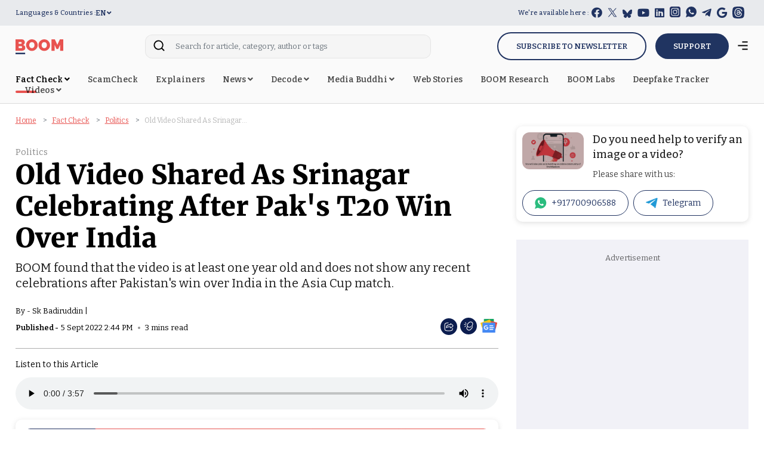

--- FILE ---
content_type: text/html; charset=utf-8
request_url: https://www.google.com/recaptcha/api2/aframe
body_size: 130
content:
<!DOCTYPE HTML><html><head><meta http-equiv="content-type" content="text/html; charset=UTF-8"></head><body><script nonce="avMihQ90lD03rYAiqO2ixg">/** Anti-fraud and anti-abuse applications only. See google.com/recaptcha */ try{var clients={'sodar':'https://pagead2.googlesyndication.com/pagead/sodar?'};window.addEventListener("message",function(a){try{if(a.source===window.parent){var b=JSON.parse(a.data);var c=clients[b['id']];if(c){var d=document.createElement('img');d.src=c+b['params']+'&rc='+(localStorage.getItem("rc::a")?sessionStorage.getItem("rc::b"):"");window.document.body.appendChild(d);sessionStorage.setItem("rc::e",parseInt(sessionStorage.getItem("rc::e")||0)+1);localStorage.setItem("rc::h",'1764649335623');}}}catch(b){}});window.parent.postMessage("_grecaptcha_ready", "*");}catch(b){}</script></body></html>